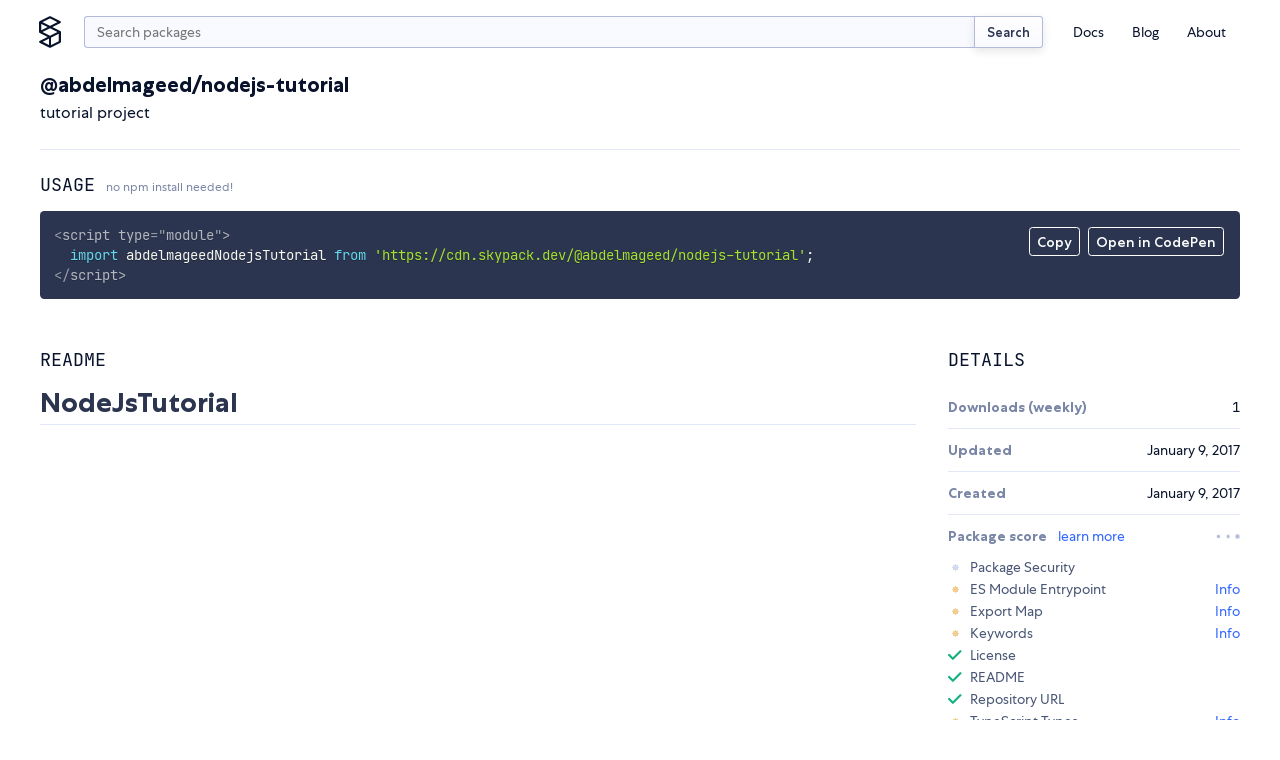

--- FILE ---
content_type: application/javascript; charset=utf-8
request_url: https://www.skypack.dev/_dist_/utils/format.js
body_size: 399
content:
export const HOUR=1e3*60*60,DAY=24*HOUR,intl_date=new Intl.DateTimeFormat(void 0,{month:"long",day:"numeric",year:"numeric"});export function date(e){let t=new Date,n=new Date(e),r=(+t-+n)/DAY|0,o=(+t-+n)/HOUR|0;return r<=30?o<=24?`${o} hour${o===1?"":"s"} ago`:`${r} day${r===1?"":"s"} ago`:intl_date.format(n)}export function number(e){return Number(e).toLocaleString()}const i=["B","kB","MB","GB"];export function bytes(e){if(!e)return"0.00 kB";let t=Math.min(Math.log10(e)/3|0,i.length-1)||1,n=(e/Math.pow(1e3,t)).toPrecision(3),r=n.indexOf(".");return r===-1?n+=".00":n.length-r-1!==2&&(n=(n+"00").substring(0,r+3)),n+" "+i[t]}export function encode(e){return encodeURIComponent(e.trim())}export function search(e,t,n){let r=`/search?q=${encode(e)}`;return n&&(r+=`&projectType=${encode(n)}`),t>0&&(r+=`&p=${t}`),r}export function dashify(e){return e.toLowerCase().replace(/[\s\t]+/g,"-")}export function camelize(e){return e.replace(/^[^a-z]/i,"").replace(/[-_.\/]+/g," ").replace(/\s+./g,t=>t.toUpperCase().trim())}export function unescapeHTML(e){if(document){const t=document.createElement("textarea");return t.innerHTML=e,t.childNodes.length===0?"":t.childNodes[0].nodeValue}}const u=180;export function shortenDescription(e){return typeof e!="string"||e.length<=u?e:e.substr(0,u).replace(/\s[^\s]+$/,"")+" \u2026"}


--- FILE ---
content_type: application/javascript; charset=utf-8
request_url: https://www.skypack.dev/_dist_/stores/loading.js
body_size: -241
content:
import{writable as s}from"../../_snowpack/pkg/svelte/store.js";export const loading=s(!1),finished=s(!1);finished.subscribe(e=>{e&&loading.set(!1)});


--- FILE ---
content_type: application/javascript; charset=utf-8
request_url: https://www.skypack.dev/_dist_/tags/Progress.svelte.css.proxy.js
body_size: 210
content:
if(typeof document!="undefined"){const t=".progress-container.svelte-1qaxdhi{display:flex;align-items:center}.progress-display.svelte-1qaxdhi{font-size:var(--f-d1);font-family:var(--f-mono);font-weight:700}.progress-display[data-grade=high].svelte-1qaxdhi{color:#2abb76}.progress-display[data-grade=med].svelte-1qaxdhi{color:#d89530}.progress-display[data-grade=low].svelte-1qaxdhi{color:#f54b5f}.progress-max.svelte-1qaxdhi{font-size:var(--f-d1);font-weight:400;opacity:0.75}",e=document.createElement("style"),d=document.createTextNode(t);e.type="text/css",e.appendChild(d),document.head.appendChild(e)}
